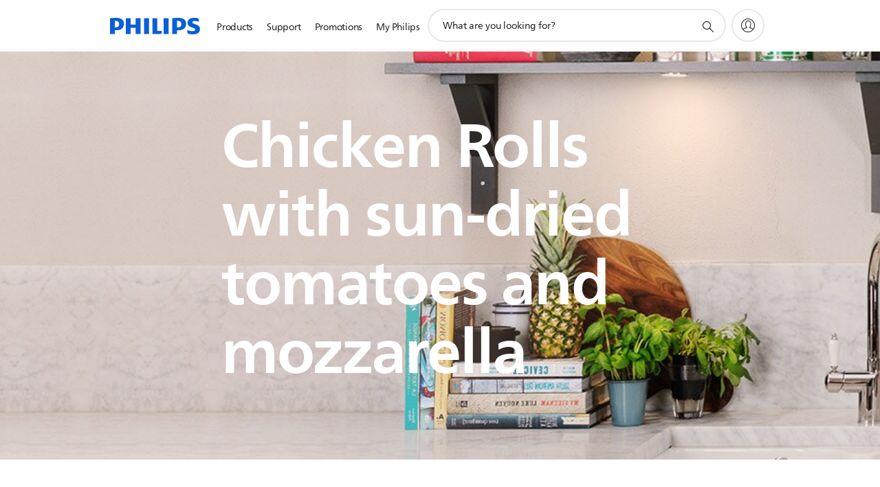

--- FILE ---
content_type: application/javascript
request_url: https://www.philips.com.my/etc/philips/bundled/designs/b2c-senseo-brown/n11v2-listofpages-1e337597.js
body_size: 3432
content:
System.register(["modernizr","philips","jquery","./entry-a89bf2cf.js","handlebars"],function(Xe){var k,v,de,z,fe,ce,ue,pe,ve;return{setters:[function(p){k=p.default},function(p){v=p.default},function(p){de=p.default},function(p){z=p.a,fe=p.c,ce=p.g,ue=p.h,pe=p.u,ve=p.b},null],execute:function(){var p=Xe("default",function(o){var he=[],ge,W=fe,J=z,me=J.modes,C=J.mode,we=ce;o&&o(function(){ge=o(".p-n11v2-listofpages"),ge.each(function(j){Ce(this,j)})});function Ce(j,Ke){var t=o(j),Qe=t.attr("id"),I=t.find(".p-listofpages-container"),S=t.find(".p-content-container"),s=S.find(".p-parent-element"),r=S.find(".p-child-element"),g=t.find(".p-nav-next"),u=t.find(".p-nav-prev"),y=t.find(".p-nav-wrapper"),ye=I.find(".p-bullet-wrapper "),_=I.find(".p-carousel-indicator"),R=_.find("li"),B=I.find(".p-slide-count"),O=t.attr("data-wrap-around")==="yes",x=t.attr("data-items-column-count")?JSON.parse(t.attr("data-items-column-count").replace(/'/g,'"')):"",Se=JSON.parse(t.attr("data-carousel-animation")),G=t.attr("data-carousel-autoplay"),Ee=JSON.parse(t.attr("data-equal-height")),Ze=t.attr("data-carousel-nav-bullets"),Ue=t.attr("data-carousel-nav-arrows"),Ye=t.attr("data-carousel-nav-arrows-large"),et=t.attr("data-carousel-nav-arrows-medium"),tt=t.attr("data-carousel-slide-count"),$=t.attr("data-carousel-gutter"),at=t.attr("data-view-desktop"),it=t.attr("data-view-mobile"),X=t.attr("data-omniture-general"),be=t.attr("data-rotate-interval"),nt=t.attr("data-fill-last-row"),Ie=JSON.parse(t.attr("data-slide-count-style")),Re=JSON.parse(t.attr("data-nav-bullet-style")),Te=JSON.parse(t.attr("data-page-card-rendition")),st=t.find(".p-rendition"),rt=st.find("a[href]:not(.p-tag)"),K=t.find(".p-cta-link"),H=K.attr("data-store-key"),ke=K.attr("data-store-value"),Le=[],i=0,l=0,M=t.width(),Q=t.height(),E="",h=z.getMode(),Ae=40,We=!1,Z=!1,_e=M,xe=Q,U=0,Y,He,Pe,L,ee,q,c={SWIPE_RIGHT:"swiperight",SWIPE_LEFT:"swipeleft",DRAG:"dragleft dragright",RELEASE:"release"},ot=t.attr("data-show-card-column-count-per-row"),lt=t.attr("data-omniture-id"),Ne=t.attr("data-enable-slider-experience");x!==""&&Ne!=="true"&&dt(),Ne==="true"&&(r=t.find(".p-child-element"),$e());function dt(){ae(),yt(),Lt(),ie(),m()&&te()}function F(){t.find(".p-rendition").css("height",""),Tt()==="perrow"?ft():(we.setItemsHeight(r,[".p-rendition"],r.length),m()&&(E!=="fade"&&Z===!0&&s.stop().animate({left:0},"slow"),S.css("height",r.find(".p-rendition:first").outerHeight()))),xe=t.height()}function ft(){var e=0,a=0,n=0,f=r.length,d=1,w=!0,le=0,b;if(f){for(b=1;b<=f;b++)if(w&&(w=!1,x["row"+d]||(d=1),n=Be(x["row"+d])),n===b-le||f===b){a=Number(e+n),we.setItemsHeight(r.slice(e,a),[".p-rendition"],n);var _t=r.slice(e,a).find(".p-content").height();r.slice(e,a).find(".p-rendition").trigger("n11v2:setEqualHeight",_t),e=a,d++,w=!0,le=b}}}function De(){var e=t.find(".p-rendition[data-link]");pt(),s.find(".p-card-split")?Oe():F(),ct(),e.each(function(){ue.create(this)}),m()&&Me()}function Oe(){var e;r.each(function(a){e=o(r[a]),e.outerWidth(!0)>500?e.find(".p-split").length||e.find(".p-card-split").addClass("p-split"):e.find(".p-card-split").removeClass("p-split"),e.find(".p-card-split").removeClass("p-hidden-visually")}),F()}function ct(){window.self!==window.top&&t.addClass("p-xs-spacing-top-d p-s-spacing-top-d p-n11v2-in-popup")}function Ge(){var e=new RegExp("comp/"+Qe+"/slide/([^/]+)/?","i"),a=window.location.hash.slice(1),n;if((n=e.exec(a))!==null)return Number(n[1])}function Me(){var e=Ge();typeof e<"u"&&(e=e<=l&&e>=1?e:1,ut(),T(e-1,!0))}function ut(){o("html, body").animate({scrollTop:t.offset().top},500)}function pt(){var e=window.navigator.userAgent,a=/MSIE [0-9]\./i.test(e),n=r.find(".p-l-viewport-height");a&&window.self!==window.top&&(n.removeClass("p-l-viewport-height p-m-viewport-height p-s-viewport-height p-xs-viewport-height"),n.height(pe.getWindowHeight()))}function te(){var e;mt(),e=E==="fade"?"p-animation-fade":"p-animation-slide",r.removeClass().addClass("p-carousel-item p-card-item"),s.removeClass().addClass(e),E==="fade"?qe():vt(),wt(),Fe(),Ue==="hide"&&y.remove(),I.addClass("p-list-carousel"),G==="yes"&&typeof Y>"u"&&Z===!1&&typeof Ge()>"u"&&setTimeout(Ve,be)}function vt(){var e,a,n,f,d=0,w=t.width();kt(),gt(),ae(),r.removeAttr("style"),o(r).each(function(){o.each(x,function(le,b){if(e=Be(b),f=d+e,a=r.slice(d,f),a.find(".p-rendition").removeClass("p-single-card"),e===1&&a.find(".p-rendition").addClass("p-single-card"),nt==="yes"?n=e===a.length?w/e:w/a.length:n=w/e,o(a).css("width",n),o(a).addClass("p-slide-"+l),l===0&&o(a).addClass("p-active-slide"),a.length!==0)l++,d=d+e;else return!1})}),Pe=l*w,s.width(Pe),E==="fade"?T(i,!1):ht()}function ht(){ze(),s.css("left",0),g.addClass("p-active"),u.addClass("p-active"),u.removeClass("p-arrow-disabled"),g.removeClass("p-arrow-disabled"),O||(u.removeClass("p-active"),u.addClass("p-arrow-disabled"),u.off("click"),k.touch&&s.hammer().off(c.SWIPE_RIGHT)),v.isRTL&&s.css("left",M*(l-1)*-1)}function gt(){var e=o(window).width(),a=y.width(),n=t.width();h>C.M?(e<=1086?(y.css("width","100%"),y.removeClass("p-nav-position-out")):(y.removeAttr("style"),y.addClass("p-nav-position-out")),(n===e&&e===a||n>=1086&&Ye==="atfarends")&&(y.removeClass("p-nav-position-out"),y.addClass("p-nav-button-padding"))):(y.removeClass("p-nav-position-out"),et!=="ontopofcard"&&h===C.M&&($!=="yes"?(S.addClass("p-gutter-notavailable"),n=n-(Ae+20)):n=n-Ae))}function ae(){h>C.S?(A(Ie.desktop,B),A(Re.desktop,ye),A(Te.desktop,r)):(A(Ie.mobile,B),A(Re.mobile,ye),A(Te.mobile,r))}function A(e,a){a.removeClass("p-inverted"),e==="p-inverted"&&a.addClass("p-inverted")}function qe(){S.removeClass("p-carousel-gutter"),s.removeAttr("style"),r.removeAttr("style"),r.width(t.width()),l=r.length,s.find("li").eq(i).addClass("p-active-slide"),T(i,!1)}function mt(){h>C.S?E=Se.desktop:E=Se.mobile}function ie(){var e=x.row1[me[h]];e<r.length?I.removeClass("p-disable-controls"):I.addClass("p-disable-controls")}function Fe(){tt!=="hide"&&B.html(i+1+" - "+l)}function wt(){if(Ze!=="hide"){var e=[];_.empty();for(var a=0;a<l;a++)e.push(o("<li></li>").toggleClass("p-active",!a).attr("data-index",a).appendTo(_));R=_.find("li"),Ct()}}function Ct(){L=G==="yes",R.on("click",function(){var e;e=parseInt(o(this).attr("data-index"),10),e!==i&&T(e,L),R.removeClass("p-active"),R.eq(e).addClass("p-active"),_.data("track-description","carrousel_bullet_"+e)})}function yt(){W.on(J.MODE_CHANGE,Rt),W.on(W.RESIZE,Je),$e(),document.readyState==="complete"?window.setTimeout(De,250):W.on(W.LOAD,De),m()&&o(window).on("hashchange",function(){Me()}),St()}function St(){window.self!==window.top&&o(document).on("keydown",function(e){e.keyCode===27&&parent.$.mfpPopup.close()})}function P(){L=G==="yes";var e=l-1===i?0:i+1;T(e,L),V("next")}function N(){L=G==="yes";var e=i===0?l-1:i-1;T(e,L),V("previous")}function ne(e){var a=100/M*e.gesture.deltaX/l;(!v.isRTL&&(i===0&&e.gesture.direction==="right"||i===l-1&&e.gesture.direction==="left")||v.isRTL&&(i===l-1&&e.gesture.direction==="right"||i===0&&e.gesture.direction==="left"))&&(a*=.4),s.css("transform","translate3d("+a+"%,0,0) scale3d(1,1,1)")}function se(e){if(D(),s.on("transitionend",function(){s.css("transition",""),re(i),s.off("transitionend")}),Math.abs(e.gesture.deltaX)>M/2){if(!O&&(v.isRTL&&(i===l-1&&e.gesture.direction==="right"||i===0&&e.gesture.direction==="left")||!v.isRTL&&(i===0&&e.gesture.direction==="right"||i===l-1&&e.gesture.direction==="left"))){s.css({transition:"transform 400ms ease-in-out",transform:"translate3d(0,0,0)"});return}e.gesture.direction==="right"?v.isRTL?P():N():v.isRTL?N():P()}else s.css({transition:"transform 400ms ease-in-out",transform:"translate3d(0,0,0)"})}function Ve(){if(m()){var e=l-1===i?0:i+1;We===!1&&(T(e,!1,"auto"),Y=setTimeout(Ve,be))}}function T(e,a){switch(a===!0&&(clearTimeout(Y),We=!0),i=e,E){case"fade":var n=s.find(".p-active-slide");n.removeClass("p-active-slide");var f=s.find("li").eq(i);f.addClass("p-active-slide"),n.stop().animate({opacity:0},{duration:"slow"}),f.stop().animate({opacity:1},{duration:"slow"}),D(),re(i);break;default:var d,w=t.width();typeof q<"u"&&Et(),q=t.find(o(".p-slide-"+U)),ee=t.find(o(".p-slide-"+i)),ee.addClass("p-next-slide"),q.addClass("p-active-slide"),v.isRTL?d=(l-i-1)*w*-1:d=i*w*-1,D(),U=i,s.stop().animate({left:d},h>C.M?"slow":"fast",function(){re(i)})}Fe(),R.removeClass("p-active"),R.eq(i).addClass("p-active")}function Et(){q.removeClass("p-active-slide"),ee.addClass("p-active-slide").removeClass("p-next-slide")}function ze(){g.on("click",P),u.on("click",N),k.touch&&(m()?s.hammer({drag_max_touches:0,swipe_velocity:.3}).on(c.SWIPE_LEFT,v.isRTL?N:P).on(c.SWIPE_RIGHT,v.isRTL?P:N).on(c.DRAG,ne).on(c.RELEASE,se):s.hammer().off(c.SWIPE_LEFT).off(c.SWIPE_RIGHT).off(c.DRAG,ne).off(c.RELEASE,se))}function D(){g.off("click"),u.off("click"),k.touch&&s.hammer().off(c.SWIPE_LEFT).off(c.SWIPE_RIGHT).off(c.DRAG,ne).off(c.RELEASE,se)}function re(e){ze(),e===0&&!O?It():e===l-1&&!O?bt():(u.addClass("p-active"),g.addClass("p-active"),g.removeClass("p-arrow-disabled"),u.removeClass("p-arrow-disabled"))}function bt(){g.removeClass("p-active"),u.addClass("p-active"),g.addClass("p-arrow-disabled"),u.removeClass("p-arrow-disabled"),g.off("click"),k.touch&&s.hammer().off(c.SWIPE_LEFT)}function It(){u.removeClass("p-active"),g.addClass("p-active"),g.removeClass("p-arrow-disabled"),u.addClass("p-arrow-disabled"),u.off("click"),k.touch&&s.hammer().off(c.SWIPE_RIGHT)}function Je(){if(m()){var e=t.width();if(Q=t.height(),_e===e&&xe===Q)return;_e=e,l=0,E==="fade"?qe():(je(),ie(),D(),te())}s.find(".p-card-split")?Oe():F(),ae()}function Rt(e,a,n){var f;h=n,m()?(je(),ie(),D(),te()):(I.removeClass("p-list-carousel"),f=$!=="yes"?"p-grid-no-gutter":"",s.removeClass().addClass("p-parent-element p-grid "+f),s.removeAttr("style"),o(r).each(function(d){o(this).removeAttr("style"),o(this).removeClass().addClass(Le[d])}))}function je(){i=0,l=0,U=0,r=S.find("ul > li"),s=S.find("ul")}function Be(e){var a=Number(e[me[h]]);return ot||(a=a<r.length?a:r.length),a}function m(){var e=!1;return(h>C.S&&at==="carousel"||h<C.M&&it==="carousel")&&(e=!0),e}function Tt(){var e="all";return(h>C.S&&Ee.desktop==="perrow"||h<C.M&&Ee.mobile==="perrow")&&(e=m()?"all":"perrow"),e}function kt(){$==="yes"&&S.addClass("p-carousel-gutter")}function Lt(){r.each(function(){Le.push(o(this).attr("class"))})}function V(e,a){var n=m()?"carousel":"gridlist",f,d;typeof X>"u"||X===""?f=lt||"n11v2_"+(Ke+1):f=X,a==="destination"?d=e+":card":d=e,v.analytics.trackConversion({name:"interaction",description:n+":"+f+":"+d,compid:"N11v2"})}function $e(){var e=ve.events;o(e).on(e.VIEWPORT_IMAGES_LOADED,F)}function At(){Z=!0,Je()}function Wt(){R.on("click",function(){V("bullet")}),rt.on("click",function(){He=o(this).closest("li").attr("data-page-path"),V(He,"destination")})}K.on("click",function(){H!==void 0&&(H=H.trim(),ke.length>0&&H.length>0&&o.cookie(H,ke,{expires:2,path:"/"}))}),Wt();var oe={toString:function(){return"[n11v2 listofpages]"},render:At,component:t};return t.data("n11v2Listofpages",oe),he.push(oe),oe}return{toString:function(){return"[object n11v2 listofpages]"},instances:he,create:Ce}}(de))}}});
